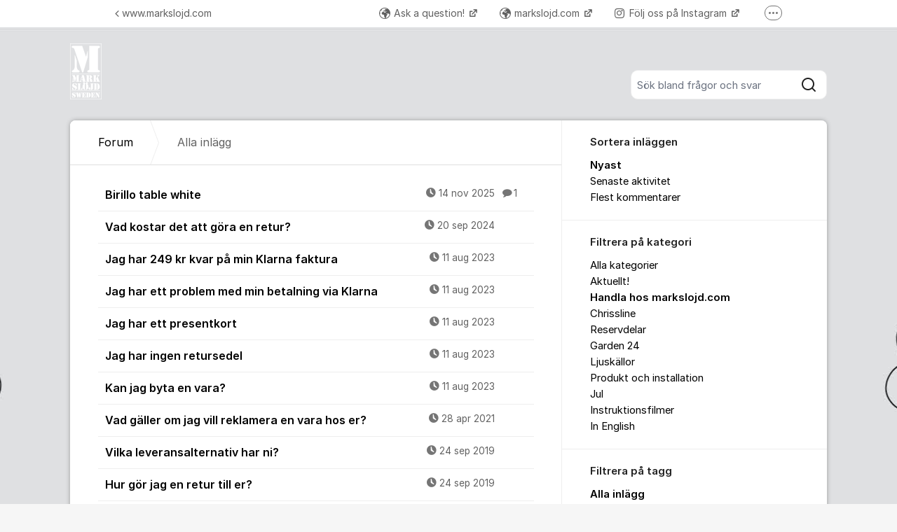

--- FILE ---
content_type: text/html; charset=utf-8
request_url: https://kundo.se/org/markslojd-sweden/posts/?filters=tag%3Astock,category%3Avanliga_fragor
body_size: 10886
content:
<!DOCTYPE html>


<!--[if IE 9]>         <html class="no-js lt-ie10" lang="sv"> <![endif]-->
<!--[if gt IE 9]><!--> <html class="no-js " lang="sv"> <!--<![endif]-->
  <head>
    <meta charset="utf-8">
    <title>
  Alla inlägg - Markslöjd
</title>
    <meta name="viewport" content="width=device-width, initial-scale=1, shrink-to-fit=no">

    
      
    

    
  <link rel="canonical" href="https://kundo.se/org/markslojd-sweden/posts/">


    
      <link rel="icon" href="https://static.kundo.se/static/images/favicon/favicon.348237792b41.ico?v=2" type="image/x-icon">
    

    



  
<style>
  @font-face {
    font-family: "fontawesome";
    src:
    url(https://static.kundo.se/static/fonts/platform/fontawesome/fontawesome.4cad5fdcfa39.ttf) format("truetype"),
    url(https://static.kundo.se/static/fonts/platform/fontawesome/fontawesome.5009ab7e6a14.woff) format("woff"),
    url(https://static.kundo.se/static/fonts/platform/fontawesome/fontawesome.28e5db2ea709.svg#fontawesome) format("svg");
    font-weight: normal;
    font-style: normal
  }
  
</style>





<link rel="stylesheet" href="https://static.kundo.se/static/css/bundles/platform/platform.cde0ac78a156.css">
<link rel="stylesheet" href="https://static.kundo.se/static/css/bundles/text_editor/text-editor.f9ea5fc67e03.css">



<link rel="stylesheet" href="https://static.kundo.se/static/css/bundles/forum/forum.afe35b007115.css">


  <link rel="stylesheet" href="https://static.kundo.se/org/markslojd-sweden/custom.css?with_media&amp;version=2344904179605854379&amp;toplist=1">


    

    <script>
      var html = document.querySelector('html');
      html.classList.remove('no-js');
      html.classList.add('js');
    </script>

    
    <script>
      /*
       in-viewport v0.4.1 | github.com/vvo/in-viewport#license
       lazyload v2.1.1 | github.com/vvo/lazyload#license
      */
      (function(e,g){function h(b,a,c){b.attachEvent?b.attachEvent("on"+a,c):b.addEventListener(a,c,!1)}function s(b){var a;return function(){var c=this,d=arguments;clearTimeout(a);a=setTimeout(function(){a=null;b.apply(c,d)},15)}}function t(b){function a(a,k,e){if(!d(g.documentElement,a)||!d(g.documentElement,b))return e?setTimeout(c(a,k,e),0):!1;var f=a.getBoundingClientRect(),l=b.getBoundingClientRect(),h=f.left,n=f.top,p=k,q=k;b===g.body?(p+=g.documentElement.clientWidth,q+=g.documentElement.clientHeight,
        l={bottom:b.scrollHeight,top:0,left:0,right:b.scrollWidth}):(h-=l.left,n-=l.top,p+=b.clientWidth,q+=b.clientHeight);if(!(f.right<l.left||f.left>l.right||f.bottom<l.top||f.top>l.bottom)&&n<=q&&h<=p)if(e)r.splice(m.call(r,a),1),e(a);else return!0;else if(e)setTimeout(c(a,k,e),0);else return!1}function c(b,e,d){-1===m.call(r,b)&&r.push(b);return function(){k.push(function(){a(b,e,d)})}}var k=[],r=[],u=b===g.body?e:b,n=s(function(){for(var a;a=k.shift();)a()});h(u,"scroll",n);u===e&&h(e,"resize",n);"function"===
          typeof window.MutationObserver&&f(r,b,n);return{b:b,a:a}}function m(b){for(var a=this.length;a--&&this[a]!==b;);return a}function f(b,a,c){function e(a){return-1!==m.call(b,a)}function d(a){return 0<g.call(a.addedNodes,e).length}var f=new MutationObserver(function(a){!0===a.some(d)&&setTimeout(c,0)}),g=Array.prototype.filter;f.observe(a,{childList:!0,subtree:!0})}var c=[];e.inViewport=function(b,a,e){var d=g.body;if(void 0===a||"function"===typeof a)e=a,a={};d=a.container||d;a=a.offset||0;for(var f=
            0;f<c.length;f++)if(c[f].b===d)return c[f].a(b,a,e);return c[c.push(t(d))-1].a(b,a,e)};var d=document.documentElement.compareDocumentPosition?function(b,a){return!!(b.compareDocumentPosition(a)&16)}:document.documentElement.contains?function(b,a){return b!==a&&(b.contains?b.contains(a):!1)}:function(b,a){for(;a=a.parentNode;)if(a===b)return!0;return!1}})(window,document);
      (function(e){function g(c){-1===m.call(f,c)&&f.push(c)}function h(c){function d(a){var d;if(d="function"===typeof c.src?c.src(a):a.getAttribute(c.src))a.src=d;a["data-lzled"]=!0;b[m.call(b,a)]=null}if(1<arguments.length)return inViewport.apply(void 0,arguments);c=t(c||{});"string"===typeof c.src&&g(c.src);var b=[];return function(a){a.onload=null;a.removeAttribute("onload");-1===m.call(b,a)&&inViewport(a,c,d)}}function s(c){c="HTML"+c+"Element";if(!1!==c in e){var d=e[c].prototype.getAttribute;e[c].prototype.getAttribute=
        function(b){if("src"===b){for(var a,c=0,e=f.length;c<e&&!(a=d.call(this,f[c]));c++);return a||d.call(this,b)}return d.call(this,b)}}}function t(c){var d={offset:333,src:"data-src",container:!1},b;for(b in d)void 0===c[b]&&(c[b]=d[b]);return c}function m(c){for(var d=this.length;d--&&this[d]!==c;);return d}var f=["data-src"];e.lazyload=h;e.lzld=h();s("Image");s("IFrame")})(window,document);
    </script>

    

    
  
    <script>
(function(w){
  w.$kundo_chat=w.$kundo_chat||{};
  w.$kundo_chat.custom_texts = {
    START_TEXT: "Chatta med oss",
  };
}(this));
</script>
<script src="https://static-chat.kundo.se/chat-js/org/1027/widget.js" async defer></script>
  


    
      
    

  </head>

  
    
  

  <body
    class="kundo-forum sv"
    
    data-csrftoken="izEP5FQX6gDoGr24xz9hONZbeZ5wEueWOZfMNvN3yOehAHDLDwQK6uzqzxu1um8S"
    data-react-init=""
    data-editor-version="4"
  >

    
    <a href="#content" class="skip-link visuallyhidden visuallyhidden--focusable">Hoppa till innehåll</a>
  
  




  





  <div class="tw-app">
    

    <div class="tw-app-body">
      

      <div class="tw-app-content">
        <div class="tw-app-scroll">
          <div class="tw-flex tw-flex-col tw-gap-0.5 *:tw-w-full">
            

            
          </div>

          
  <header class="header" aria-description="Välkommen till Markslöjds kundforum!Här hjälper vi dig med frågor om din order, din produkt eller om du letar efter en ny lampa.Hittar du inte svaret du söker i forumet, ställ gärna din fråga här!OBS! Vi publicerar inte din fråga eller privata uppgifter i forumet.">
    <div id="header" class="header__header">
      <div class="wrapper-inner">
        <a href="/org/markslojd-sweden/" rel="home">
          
          
            
            <picture>
              <source srcset="https://kundo-web-uploaded-files-prod.s3.amazonaws.com/logo/5JIBdLS2CkCt.png?AWSAccessKeyId=AKIAJNMVIWHN72K2GIEA&amp;Signature=fKS14vaDwVfv6kxwzzbqPz%2B2d%2BM%3D&amp;Expires=1769071449" media="(max-width: 599px)">
              <img src="https://kundo-web-uploaded-files-prod.s3.amazonaws.com/logo/5JIBdLS2CkCt.png?AWSAccessKeyId=AKIAJNMVIWHN72K2GIEA&amp;Signature=fKS14vaDwVfv6kxwzzbqPz%2B2d%2BM%3D&amp;Expires=1769071449" srcset="https://kundo-web-uploaded-files-prod.s3.amazonaws.com/logo/HnCJGWwDDUw6.png?AWSAccessKeyId=AKIAJNMVIWHN72K2GIEA&amp;Signature=%2FPksVavdNdYKJf%2F1pSnws4u2hhI%3D&amp;Expires=1769071449 2x" alt="Markslöjd" class="logo">
            </picture>
            
          
        </a>
        
          <form class="search-form top" action="/org/markslojd-sweden/search/" role="search">
            <label class="visuallyhidden" for="main-search">Sök bland alla inlägg</label>
            <div class="field-wrapper">
              
              <input
                type="search"
                name="q"
                id="main-search"
                autocomplete="off"
                class="fn-autocomplete fn-search-box-field fn-autocomplete--minimal"
                placeholder="Sök bland frågor och svar"
                
                data-result-container="fn-search-box-autocomplete-result"
                aria-owns="fn-search-box-autocomplete-result"
                aria-haspopup="true"
                data-search-min-length="1"
                data-max-results="5"
                accesskey="4"
              >

              <button type="submit">
                <span class="visuallyhidden">Sök</span>
                <svg width="24" height="24" viewBox="0 0 24 24" xmlns="http://www.w3.org/2000/svg" aria-hidden="true">
  <path fill-rule="evenodd" clip-rule="evenodd" d="M4 11C4 7.13401 7.13401 4 11 4C14.866 4 18 7.13401 18 11C18 14.866 14.866 18 11 18C7.13401 18 4 14.866 4 11ZM11 2C6.02944 2 2 6.02944 2 11C2 15.9706 6.02944 20 11 20C13.125 20 15.078 19.2635 16.6177 18.0319L20.2929 21.7071C20.6834 22.0976 21.3166 22.0976 21.7071 21.7071C22.0976 21.3166 22.0976 20.6834 21.7071 20.2929L18.0319 16.6177C19.2635 15.078 20 13.125 20 11C20 6.02944 15.9706 2 11 2Z" fill="currentColor"/>
</svg>

              </button>
            </div>

            <div id="fn-search-box-autocomplete-result"
                 class="search-box-autocomplete-result search-box-autocomplete-result--minimal">
              <div class="content content--minimal">
                <ul class="list-unstyled"></ul>
                <a href="#" class="fn-autocomplete-more autocomplete-result-link">
                  <p class="search-box-autocomplete-result__link-text">
                    <span><svg width="24" height="24" viewBox="0 0 24 24" fill="none" xmlns="http://www.w3.org/2000/svg" aria-hidden="true">
  <path fill-rule="evenodd" clip-rule="evenodd" d="M9.29289 16.7071C8.90237 16.3166 8.90237 15.6834 9.29289 15.2929L12.5858 12L9.29289 8.70711C8.90237 8.31658 8.90237 7.68342 9.29289 7.29289C9.68342 6.90237 10.3166 6.90237 10.7071 7.29289L14.7071 11.2929C15.0976 11.6834 15.0976 12.3166 14.7071 12.7071L10.7071 16.7071C10.3166 17.0976 9.68342 17.0976 9.29289 16.7071Z" fill="currentColor"/>
</svg>
</span>
                    <span>Fler liknande inlägg</span>
                  </p>
                </a>
              </div>
            </div>

          </form>
        
      </div>
    </div>
    
      

  
    <nav class="toplist header__toplist">
      <div class="container toplist__content">

        <div class="toplist__website">
          
            <a href="http://www.markslojd.com" class="toplist__website-link"><span class="f-icon-angle-left toplist__link-icon"></span> www.markslojd.com</a>
          
        </div>

        
          <div class="toplist__support-links">
            <span class="toplist__support-links-helper"></span>

            
              <a href="https://kundo.se/org/markslojd-sweden/create/"  target="_blank" rel="noopener noreferrer"  class="toplist__support-link">
              <span class="f-icon-earth webpage toplist__link-icon"></span> Ask a question!
              </a>
            
              <a href="https://www.markslojd.com"  target="_blank" rel="noopener noreferrer"  class="toplist__support-link">
              <span class="f-icon-earth webpage toplist__link-icon"></span> markslojd.com
              </a>
            
              <a href="https://www.instagram.com/markslojd/"  target="_blank" rel="noopener noreferrer"  class="toplist__support-link">
              <span class="f-icon-instagram-brands toplist__link-icon"></span> Följ oss på Instagram
              </a>
            
              <a href="https://www.facebook.com/Markslojd/"  target="_blank" rel="noopener noreferrer"  class="toplist__support-link">
              <span class="f-icon-facebook toplist__link-icon"></span> Följ oss på Facebook
              </a>
            

            <button class="toplist__more-support-links-button fn-toplist__more-support-links-toggler" aria-haspopup="true" aria-expanded="false" aria-controls="overflowed-support-links" aria-hidden="true" tabindex="-1">
              <span class="toplist__more-support-links-button-dot"></span>
              <span class="toplist__more-support-links-button-dot"></span>
              <span class="toplist__more-support-links-button-dot"></span>
              <span class="visuallyhidden">Fler supportlänkar</span>
            </button>
          </div>
        

      </div>
      
        <div class="container">
          <div class="toplist__overflowed-support-links-wrapper">
            <div class="toplist__overflowed-support-links" id="overflowed-support-links" hidden></div>
          </div>
        </div>
      
    </nav>
  


    
  </header>


          <div id="content">
            <div class="shadow-wrapper wrapper-inner fn-stickem-container">
              <div class="content-plate">
                
  <main class="column-main">
    <div class="inner">
      
        <div class="position-relative">
          
          <nav role="navigation" aria-label="Länkstig">
            <ol aria-label="Länkstig" class="breadcrumb" itemscope itemtype="https://schema.org/BreadcrumbList">
              <li class="breadcrumb__item" itemprop="itemListElement" itemscope itemtype="https://schema.org/ListItem">
                <a title="Markslöjd" href="/org/markslojd-sweden/" class="breadcrumb__item-link" itemprop="item">
                  <span class="widescreen-only" itemprop="name">Forum</span>
                  <span class="icon--house" aria-label="Forum">
                    <svg width="24" height="24" viewBox="0 0 24 24" fill="none" xmlns="http://www.w3.org/2000/svg" aria-hidden="true">
  <g id="Kind=house">
    <path id="Union" fill-rule="evenodd" clip-rule="evenodd" d="M11.2952 4.10979C11.6852 3.72235 12.3148 3.72235 12.7048 4.10979L19.7048 11.064C19.8937 11.2518 20 11.5071 20 11.7735V19C20 19.5523 19.5523 20 19 20H5C4.44772 20 4 19.5523 4 19V11.7735C4 11.5071 4.10626 11.2518 4.29522 11.064L11.2952 4.10979ZM14.1144 2.69095C12.9444 1.52864 11.0556 1.52863 9.88565 2.69095L2.88565 9.6452C2.31878 10.2084 2 10.9744 2 11.7735V19C2 20.6569 3.34315 22 5 22H19C20.6569 22 22 20.6569 22 19V11.7735C22 10.9744 21.6812 10.2084 21.1144 9.6452L14.1144 2.69095ZM10 14C10 13.4477 10.4477 13 11 13H13C13.5523 13 14 13.4477 14 14V20H16V14C16 12.3431 14.6569 11 13 11H11C9.34315 11 8 12.3431 8 14V20H10V14Z" fill="currentColor"/>
  </g>
</svg>

                  </span>
                  <meta itemprop="position" content="1" />
                </a>
              </li>
              
  <li class="breadcrumb__item" itemprop="itemListElement" itemscope itemtype="https://schema.org/ListItem" aria-current="page">
    <span itemprop="name">Alla inlägg</span>
    <meta itemprop="position" content="2" />
  </li>

            </ol>
          </nav>
        </div>
      

      
  <section role="region" class="widescreen-wrapper-box" aria-label="Alla inlägg">
    <h1 class="visuallyhidden article-heading no-whitespace">Alla inlägg</h1>

    <ul class="dialog-list dialog-list-no-heading" aria-label="Alla inlägg">
      
        
<li>
  <a href="/org/markslojd-sweden/d/birillo-table-white/"
     aria-label="Birillo table white "
     aria-description="1 kommentar"
     >
    Birillo table white 

    <span class="dialog-meta">
      
        
          <time class="f-icon-clock" datetime="2025-11-14T09:13:11+01:00" title="2025-11-14 09:13">14 nov 2025</time>
        
      
      
        <span class="comment-count f-icon-comment">1</span>
      
    </span>
  </a>
</li>

      
        
<li>
  <a href="/org/markslojd-sweden/d/vad-kostar-det-att-gora-en-retur/"
     aria-label="Vad kostar det att göra en retur? "
     aria-description="0 kommentarer"
     >
    Vad kostar det att göra en retur? 

    <span class="dialog-meta">
      
        
          <time class="f-icon-clock" datetime="2024-09-20T14:38:31+02:00" title="2024-09-20 14:38">20 sep 2024</time>
        
      
      
        <span class="comment-count"></span>
      
    </span>
  </a>
</li>

      
        
<li>
  <a href="/org/markslojd-sweden/d/jag-har-249-kr-kvar-pa-min-klarna-faktura/"
     aria-label="Jag har 249 kr kvar på min Klarna faktura "
     aria-description="0 kommentarer"
     >
    Jag har 249 kr kvar på min Klarna faktura 

    <span class="dialog-meta">
      
        
          <time class="f-icon-clock" datetime="2023-08-11T07:44:43+02:00" title="2023-08-11 07:44">11 aug 2023</time>
        
      
      
        <span class="comment-count"></span>
      
    </span>
  </a>
</li>

      
        
<li>
  <a href="/org/markslojd-sweden/d/jag-har-ett-problem-med-min-betalning-via-klarna/"
     aria-label="Jag har ett problem med min betalning via Klarna "
     aria-description="0 kommentarer"
     >
    Jag har ett problem med min betalning via Klarna 

    <span class="dialog-meta">
      
        
          <time class="f-icon-clock" datetime="2023-08-11T07:41:52+02:00" title="2023-08-11 07:41">11 aug 2023</time>
        
      
      
        <span class="comment-count"></span>
      
    </span>
  </a>
</li>

      
        
<li>
  <a href="/org/markslojd-sweden/d/jag-har-ett-presentkort/"
     aria-label="Jag har ett presentkort "
     aria-description="0 kommentarer"
     >
    Jag har ett presentkort 

    <span class="dialog-meta">
      
        
          <time class="f-icon-clock" datetime="2023-08-11T07:38:45+02:00" title="2023-08-11 07:38">11 aug 2023</time>
        
      
      
        <span class="comment-count"></span>
      
    </span>
  </a>
</li>

      
        
<li>
  <a href="/org/markslojd-sweden/d/jag-har-ingen-retursedel/"
     aria-label="Jag har ingen retursedel "
     aria-description="0 kommentarer"
     >
    Jag har ingen retursedel 

    <span class="dialog-meta">
      
        
          <time class="f-icon-clock" datetime="2023-08-11T07:32:18+02:00" title="2023-08-11 07:32">11 aug 2023</time>
        
      
      
        <span class="comment-count"></span>
      
    </span>
  </a>
</li>

      
        
<li>
  <a href="/org/markslojd-sweden/d/kan-jag-byta-en-vara/"
     aria-label="Kan jag byta en vara? "
     aria-description="0 kommentarer"
     >
    Kan jag byta en vara? 

    <span class="dialog-meta">
      
        
          <time class="f-icon-clock" datetime="2023-08-11T07:19:14+02:00" title="2023-08-11 07:19">11 aug 2023</time>
        
      
      
        <span class="comment-count"></span>
      
    </span>
  </a>
</li>

      
        
<li>
  <a href="/org/markslojd-sweden/d/reklamation-2jnu/"
     aria-label="Vad gäller om jag vill reklamera en vara hos er? "
     aria-description="0 kommentarer"
     >
    Vad gäller om jag vill reklamera en vara hos er? 

    <span class="dialog-meta">
      
        
          <time class="f-icon-clock" datetime="2021-04-28T10:23:55+02:00" title="2021-04-28 10:23">28 apr 2021</time>
        
      
      
        <span class="comment-count"></span>
      
    </span>
  </a>
</li>

      
        
<li>
  <a href="/org/markslojd-sweden/d/frakt-och-betalning/"
     aria-label="Vilka leveransalternativ har ni? "
     aria-description="0 kommentarer"
     >
    Vilka leveransalternativ har ni? 

    <span class="dialog-meta">
      
        
          <time class="f-icon-clock" datetime="2019-09-24T16:48:23+02:00" title="2019-09-24 16:48">24 sep 2019</time>
        
      
      
        <span class="comment-count"></span>
      
    </span>
  </a>
</li>

      
        
<li>
  <a href="/org/markslojd-sweden/d/byte-anger-och-reklamation/"
     aria-label="Hur gör jag en retur till er? "
     aria-description="0 kommentarer"
     >
    Hur gör jag en retur till er? 

    <span class="dialog-meta">
      
        
          <time class="f-icon-clock" datetime="2019-09-24T16:36:55+02:00" title="2019-09-24 16:36">24 sep 2019</time>
        
      
      
        <span class="comment-count"></span>
      
    </span>
  </a>
</li>

      
    </ul>

    <div class="pagination-footer pagination-footer-nopadding">
      <div>
        
<div class="pagination">
  <div>
    
      
    
    
      
    
    
      
    
  </div>
</div>

      </div>
    </div>
  </section>

    </div>
  </main>
  <div id="complementary">
    <aside class="forum-aside" role="complementary" aria-labelledby="aside-title">
      <div class="flex flex-col flex-grow">
        
  
  <section class="forum-filter" role="region" aria-label="Sortera inläggen">
    <h2>Sortera inläggen</h2>
    <div>
      <ul role="menu" class="list-unstyled" aria-label="Sortera inläggen">
        
          
            <li role="none">
              <a role="menuitem" href="?filters=category%3Avanliga_fragor" class="selected" aria-current="page">
                Nyast
              </a>
            </li>
          
        
          
            <li role="none">
              <a role="menuitem" href="?filters=sort%3Alast_activity,category%3Avanliga_fragor" >
                Senaste aktivitet
              </a>
            </li>
          
        
          
            <li role="none">
              <a role="menuitem" href="?filters=sort%3Acomments,category%3Avanliga_fragor" >
                Flest kommentarer
              </a>
            </li>
          
        
          
        
          
        
          
        
      </ul>
    </div>
  </section>

  <section class="forum-filter" role="region" aria-label="Filtrera på kategori">
    <h2>Filtrera på kategori</h2>
    <div>
      <ul role="menu" class="list-unstyled" aria-label="Filtrera på kategori">
        
          
            <li role="none">
              <a role="menuitem" href="?" >
                Alla kategorier
              </a>
            </li>
          
        
          
            <li role="none">
              <a role="menuitem" href="?filters=category%3Aaktuellt" >
                Aktuellt!
              </a>
            </li>
          
        
          
            <li role="none">
              <a role="menuitem" href="?filters=category%3Avanliga_fragor" class="selected" aria-current="page">
                Handla hos markslojd.com
              </a>
            </li>
          
        
          
            <li role="none">
              <a role="menuitem" href="?filters=category%3Achrissline" >
                Chrissline
              </a>
            </li>
          
        
          
            <li role="none">
              <a role="menuitem" href="?filters=category%3Areservdelar" >
                Reservdelar
              </a>
            </li>
          
        
          
            <li role="none">
              <a role="menuitem" href="?filters=category%3Agarden-24" >
                Garden 24
              </a>
            </li>
          
        
          
            <li role="none">
              <a role="menuitem" href="?filters=category%3Aljuskallor" >
                Ljuskällor
              </a>
            </li>
          
        
          
            <li role="none">
              <a role="menuitem" href="?filters=category%3Aprodukt_och_installation" >
                Produkt och installation
              </a>
            </li>
          
        
          
            <li role="none">
              <a role="menuitem" href="?filters=category%3Ajul" >
                Jul
              </a>
            </li>
          
        
          
            <li role="none">
              <a role="menuitem" href="?filters=category%3Aaktuellt_just_nu" >
                Instruktionsfilmer
              </a>
            </li>
          
        
          
            <li role="none">
              <a role="menuitem" href="?filters=category%3Ain_english" >
                In English
              </a>
            </li>
          
        
      </ul>
    </div>
  </section>

  <section class="forum-filter" role="region" aria-label="Filtrera på tagg">
    <h2>Filtrera på tagg</h2>
    <div>
      <ul role="menu" class="list-unstyled" aria-label="Filtrera på tagg">
        
          
            <li role="none">
              <a role="menuitem" href="?filters=category%3Avanliga_fragor" class="selected" aria-current="page">
                Alla inlägg
              </a>
            </li>
          
        
          
            <li role="none">
              <a role="menuitem" href="?filters=tag%3A%3Anotags%3A,category%3Avanliga_fragor" >
                Inlägg utan tagg
              </a>
            </li>
          
        
          
            <li role="none">
              <a role="menuitem" href="?filters=tag%3Aadventsljusstake,category%3Avanliga_fragor" >
                Adventsljusstake
              </a>
            </li>
          
        
          
            <li role="none">
              <a role="menuitem" href="?filters=tag%3Abyte,category%3Avanliga_fragor" >
                Byte
              </a>
            </li>
          
        
          
            <li role="none">
              <a role="menuitem" href="?filters=tag%3Achrissline,category%3Avanliga_fragor" >
                Chrissline
              </a>
            </li>
          
        
          
            <li role="none">
              <a role="menuitem" href="?filters=tag%3Adecklight,category%3Avanliga_fragor" >
                Decklight
              </a>
            </li>
          
        
          
            <li role="none">
              <a role="menuitem" href="?filters=tag%3Adimbar,category%3Avanliga_fragor" >
                Dimbar
              </a>
            </li>
          
        
          
            <li role="none">
              <a role="menuitem" href="?filters=tag%3Ae10,category%3Avanliga_fragor" >
                E10
              </a>
            </li>
          
        
          
            <li role="none">
              <a role="menuitem" href="?filters=tag%3Ae5,category%3Avanliga_fragor" >
                E5
              </a>
            </li>
          
        
          
            <li role="none">
              <a role="menuitem" href="?filters=tag%3Aesset,category%3Avanliga_fragor" >
                Esset
              </a>
            </li>
          
        
          
            <li role="none">
              <a role="menuitem" href="?filters=tag%3Aexit,category%3Avanliga_fragor" >
                Exit
              </a>
            </li>
          
        
          
            <li role="none">
              <a role="menuitem" href="?filters=tag%3Afels%C3%B6kning,category%3Avanliga_fragor" >
                Felsökning
              </a>
            </li>
          
        
          
            <li role="none">
              <a role="menuitem" href="?filters=tag%3Af%C3%B6rkorta,category%3Avanliga_fragor" >
                Förkorta
              </a>
            </li>
          
        
          
            <li role="none">
              <a role="menuitem" href="?filters=tag%3Agarden+24,category%3Avanliga_fragor" >
                Garden 24
              </a>
            </li>
          
        
          
            <li role="none">
              <a role="menuitem" href="?filters=tag%3Aip-klass,category%3Avanliga_fragor" >
                IP-klass
              </a>
            </li>
          
        
          
            <li role="none">
              <a role="menuitem" href="?filters=tag%3Ajunior,category%3Avanliga_fragor" >
                Junior
              </a>
            </li>
          
        
          
            <li role="none">
              <a role="menuitem" href="?filters=tag%3Aklarna,category%3Avanliga_fragor" >
                Klarna
              </a>
            </li>
          
        
          
            <li role="none">
              <a role="menuitem" href="?filters=tag%3Aled,category%3Avanliga_fragor" >
                LED
              </a>
            </li>
          
        
          
            <li role="none">
              <a role="menuitem" href="?filters=tag%3Aluciat%C3%A5g,category%3Avanliga_fragor" >
                Luciatåg
              </a>
            </li>
          
        
          
            <li role="none">
              <a role="menuitem" href="?filters=tag%3Alyser+inte,category%3Avanliga_fragor" >
                Lyser inte
              </a>
            </li>
          
        
          
            <li role="none">
              <a role="menuitem" href="?filters=tag%3Am%C3%A4ster,category%3Avanliga_fragor" >
                Mäster
              </a>
            </li>
          
        
          
            <li role="none">
              <a role="menuitem" href="?filters=tag%3Apisello,category%3Avanliga_fragor" >
                Pisello
              </a>
            </li>
          
        
          
            <li role="none">
              <a role="menuitem" href="?filters=tag%3Aretur,category%3Avanliga_fragor" >
                Retur
              </a>
            </li>
          
        
          
            <li role="none">
              <a role="menuitem" href="?filters=tag%3Atransformator,category%3Avanliga_fragor" >
                Transformator
              </a>
            </li>
          
        
          
            <li role="none">
              <a role="menuitem" href="?filters=tag%3Aavgift,category%3Avanliga_fragor" >
                avgift
              </a>
            </li>
          
        
          
            <li role="none">
              <a role="menuitem" href="?filters=tag%3Abelastning,category%3Avanliga_fragor" >
                belastning
              </a>
            </li>
          
        
          
            <li role="none">
              <a role="menuitem" href="?filters=tag%3Abetalning,category%3Avanliga_fragor" >
                betalning
              </a>
            </li>
          
        
          
            <li role="none">
              <a role="menuitem" href="?filters=tag%3Abyta+batteri+till+transformator,category%3Avanliga_fragor" >
                byta batteri till transformator
              </a>
            </li>
          
        
          
            <li role="none">
              <a role="menuitem" href="?filters=tag%3Acapital,category%3Avanliga_fragor" >
                capital
              </a>
            </li>
          
        
          
            <li role="none">
              <a role="menuitem" href="?filters=tag%3Acombine,category%3Avanliga_fragor" >
                combine
              </a>
            </li>
          
        
          
            <li role="none">
              <a role="menuitem" href="?filters=tag%3Adekoration,category%3Avanliga_fragor" >
                dekoration
              </a>
            </li>
          
        
          
            <li role="none">
              <a role="menuitem" href="?filters=tag%3Afaktura,category%3Avanliga_fragor" >
                faktura
              </a>
            </li>
          
        
          
            <li role="none">
              <a role="menuitem" href="?filters=tag%3Aflash+sale,category%3Avanliga_fragor" >
                flash sale
              </a>
            </li>
          
        
          
            <li role="none">
              <a role="menuitem" href="?filters=tag%3Afrakt,category%3Avanliga_fragor" >
                frakt
              </a>
            </li>
          
        
          
            <li role="none">
              <a role="menuitem" href="?filters=tag%3Afukt,category%3Avanliga_fragor" >
                fukt
              </a>
            </li>
          
        
          
            <li role="none">
              <a role="menuitem" href="?filters=tag%3Aglas,category%3Avanliga_fragor" >
                glas
              </a>
            </li>
          
        
          
            <li role="none">
              <a role="menuitem" href="?filters=tag%3Aheaven,category%3Avanliga_fragor" >
                heaven
              </a>
            </li>
          
        
          
            <li role="none">
              <a role="menuitem" href="?filters=tag%3Ainspiration,category%3Avanliga_fragor" >
                inspiration
              </a>
            </li>
          
        
          
            <li role="none">
              <a role="menuitem" href="?filters=tag%3Ainstallation,category%3Avanliga_fragor" >
                installation
              </a>
            </li>
          
        
          
            <li role="none">
              <a role="menuitem" href="?filters=tag%3Ainstruktion,category%3Avanliga_fragor" >
                instruktion
              </a>
            </li>
          
        
          
            <li role="none">
              <a role="menuitem" href="?filters=tag%3Ajustera+h%C3%B6jd,category%3Avanliga_fragor" >
                justera höjd
              </a>
            </li>
          
        
          
            <li role="none">
              <a role="menuitem" href="?filters=tag%3Akondens,category%3Avanliga_fragor" >
                kondens
              </a>
            </li>
          
        
          
            <li role="none">
              <a role="menuitem" href="?filters=tag%3Akontaktbleck,category%3Avanliga_fragor" >
                kontaktbleck
              </a>
            </li>
          
        
          
            <li role="none">
              <a role="menuitem" href="?filters=tag%3Akrokupph%C3%A4ng,category%3Avanliga_fragor" >
                krokupphäng
              </a>
            </li>
          
        
          
            <li role="none">
              <a role="menuitem" href="?filters=tag%3Alight+source,category%3Avanliga_fragor" >
                light source
              </a>
            </li>
          
        
          
            <li role="none">
              <a role="menuitem" href="?filters=tag%3Aljusk%C3%A4lla,category%3Avanliga_fragor" >
                ljuskälla
              </a>
            </li>
          
        
          
            <li role="none">
              <a role="menuitem" href="?filters=tag%3Aljusskola,category%3Avanliga_fragor" >
                ljusskola
              </a>
            </li>
          
        
          
            <li role="none">
              <a role="menuitem" href="?filters=tag%3Aljusstake,category%3Avanliga_fragor" >
                ljusstake
              </a>
            </li>
          
        
          
            <li role="none">
              <a role="menuitem" href="?filters=tag%3Al%C3%A4ckage,category%3Avanliga_fragor" >
                läckage
              </a>
            </li>
          
        
          
            <li role="none">
              <a role="menuitem" href="?filters=tag%3Amarkslojd.com,category%3Avanliga_fragor" >
                markslojd.com
              </a>
            </li>
          
        
          
            <li role="none">
              <a role="menuitem" href="?filters=tag%3Aoutdoor,category%3Avanliga_fragor" >
                outdoor
              </a>
            </li>
          
        
          
            <li role="none">
              <a role="menuitem" href="?filters=tag%3Aouth%C3%A4mtat,category%3Avanliga_fragor" >
                outhämtat
              </a>
            </li>
          
        
          
            <li role="none">
              <a role="menuitem" href="?filters=tag%3Apaket,category%3Avanliga_fragor" >
                paket
              </a>
            </li>
          
        
          
            <li role="none">
              <a role="menuitem" href="?filters=tag%3Apollare,category%3Avanliga_fragor" >
                pollare
              </a>
            </li>
          
        
          
            <li role="none">
              <a role="menuitem" href="?filters=tag%3Apresentkort,category%3Avanliga_fragor" >
                presentkort
              </a>
            </li>
          
        
          
            <li role="none">
              <a role="menuitem" href="?filters=tag%3Apriceline,category%3Avanliga_fragor" >
                priceline
              </a>
            </li>
          
        
          
            <li role="none">
              <a role="menuitem" href="?filters=tag%3Areklamation,category%3Avanliga_fragor" >
                reklamation
              </a>
            </li>
          
        
          
            <li role="none">
              <a role="menuitem" href="?filters=tag%3Areservdel,category%3Avanliga_fragor" >
                reservdel
              </a>
            </li>
          
        
          
            <li role="none">
              <a role="menuitem" href="?filters=tag%3Areservglas,category%3Avanliga_fragor" >
                reservglas
              </a>
            </li>
          
        
          
            <li role="none">
              <a role="menuitem" href="?filters=tag%3Areservlampor,category%3Avanliga_fragor" >
                reservlampor
              </a>
            </li>
          
        
          
            <li role="none">
              <a role="menuitem" href="?filters=tag%3Areturn,category%3Avanliga_fragor" >
                return
              </a>
            </li>
          
        
          
            <li role="none">
              <a role="menuitem" href="?filters=tag%3Askruvupph%C3%A4ng,category%3Avanliga_fragor" >
                skruvupphäng
              </a>
            </li>
          
        
          
            <li role="none">
              <a role="menuitem" href="?filters=tag%3Aslingor,category%3Avanliga_fragor" >
                slingor
              </a>
            </li>
          
        
          
            <li role="none">
              <a role="menuitem" href="?filters=tag%3Aspot,category%3Avanliga_fragor" >
                spot
              </a>
            </li>
          
        
          
            <li role="none">
              <a role="menuitem" href="?filters=tag%3Aspridningsvinkel,category%3Avanliga_fragor" >
                spridningsvinkel
              </a>
            </li>
          
        
          
            <li role="none">
              <a role="menuitem" href="?filters=tag%3Asp%C3%A4nningsfall,category%3Avanliga_fragor" >
                spänningsfall
              </a>
            </li>
          
        
          
            <li role="none">
              <a role="menuitem" href="?filters=tag%3Astyrka,category%3Avanliga_fragor" >
                styrka
              </a>
            </li>
          
        
          
            <li role="none">
              <a role="menuitem" href="?filters=tag%3As%C3%A4kringsbox,category%3Avanliga_fragor" >
                säkringsbox
              </a>
            </li>
          
        
          
            <li role="none">
              <a role="menuitem" href="?filters=tag%3Atakkopp,category%3Avanliga_fragor" >
                takkopp
              </a>
            </li>
          
        
          
            <li role="none">
              <a role="menuitem" href="?filters=tag%3Ataklampa,category%3Avanliga_fragor" >
                taklampa
              </a>
            </li>
          
        
          
            <li role="none">
              <a role="menuitem" href="?filters=tag%3Atakupph%C3%A4ng,category%3Avanliga_fragor" >
                takupphäng
              </a>
            </li>
          
        
          
            <li role="none">
              <a role="menuitem" href="?filters=tag%3Atr%C3%A4dg%C3%A5rd,category%3Avanliga_fragor" >
                trädgård
              </a>
            </li>
          
        
          
            <li role="none">
              <a role="menuitem" href="?filters=tag%3Aunison,category%3Avanliga_fragor" >
                unison
              </a>
            </li>
          
        
          
            <li role="none">
              <a role="menuitem" href="?filters=tag%3Aunite,category%3Avanliga_fragor" >
                unite
              </a>
            </li>
          
        
          
            <li role="none">
              <a role="menuitem" href="?filters=tag%3Aupph%C3%A4ng,category%3Avanliga_fragor" >
                upphäng
              </a>
            </li>
          
        
          
            <li role="none">
              <a role="menuitem" href="?filters=tag%3Automhus,category%3Avanliga_fragor" >
                utomhus
              </a>
            </li>
          
        
          
            <li role="none">
              <a role="menuitem" href="?filters=tag%3A%C3%A5nger,category%3Avanliga_fragor" >
                Ånger
              </a>
            </li>
          
        
      </ul>
    </div>
  </section>



      </div>
    </aside>
  </div>

                
              </div>
              
  
<footer class="footer__forum" role="contentinfo">
  
    <div class="footer__forum--bottom">
      

  <div class="powered-by-kundo">
    Kundforum från
    <svg
      id="Graphics"
      xmlns="http://www.w3.org/2000/svg"
      viewBox="0 0 1022 250"
      width="45px"
      style="margin-top: -1px"
    >
      <path
        fill="#7b808e"
        d="m336,152c0,10.02-.58,15.68-1.65,20.02-5.59,22.61-24.68,35.98-46.35,35.98s-40.77-13.38-46.36-36c-1.07-4.34-1.64-9.96-1.64-20V42h-40v111c0,12.05.5,18.83,1.44,24,7.52,41.03,43.52,71,86.56,71s79.18-29.3,86.6-70.99c.92-5.16,1.4-11.96,1.4-24.03V42h-40v110Z"
      />
      <path
        fill="#7b808e"
        d="m492,36c-43.13,0-79.18,29.3-86.6,70.99-.92,5.16-1.4,11.96-1.4,24.03v112.98h40v-112c0-10.02.58-15.68,1.65-20.02,5.59-22.61,24.68-35.98,46.35-35.98s40.77,13.38,46.36,36c1.07,4.34,1.64,9.96,1.64,20v112h40v-113c0-12.05-.5-18.83-1.44-24-7.52-41.03-43.52-71-86.56-71Z"
      />
      <path
        fill="#7b808e"
        d="m1007.3,84c-17.56-31.8-49.75-48-83.28-48s-65.72,16.2-83.28,47.99c-8.62,15.6-12.74,34.97-12.74,58.01s4.13,42.42,12.75,58.03c17.56,31.78,49.74,47.97,83.27,47.97s65.72-16.2,83.28-47.99c8.62-15.6,12.71-34.96,12.71-58.01s-4.09-42.4-12.7-58Zm-34.7,94.12c-10.24,19.79-29.01,29.88-48.56,29.88s-38.32-10.08-48.56-29.87c-5.03-9.72-7.44-21.78-7.44-36.13s2.4-26.41,7.43-36.12c10.24-19.79,29.01-29.88,48.56-29.88s38.33,10.09,48.57,29.89c5.02,9.71,7.41,21.77,7.41,36.11s-2.38,26.4-7.41,36.12Z"
      />
      <path
        fill="#7b808e"
        d="m761,58.2c-16-15.2-36.21-22.2-58.97-22.2-33.54,0-65.73,16.2-83.29,47.99-8.62,15.6-12.74,34.97-12.74,58.01s4.13,42.42,12.75,58.03c17.56,31.78,49.74,47.97,83.27,47.97,22.76,0,42.97-7,58.97-22.2v18.2h40V0h-40v58.2Zm-10.38,119.92c-10.24,19.79-29.06,29.88-48.62,29.88s-38.27-10.08-48.52-29.87c-5.03-9.72-7.48-21.78-7.48-36.13s2.45-26.41,7.48-36.12c10.24-19.79,28.96-29.88,48.52-29.88s38.38,10.09,48.62,29.89c5.02,9.71,7.38,21.77,7.38,36.11s-2.36,26.4-7.38,36.12Z"
      />
      <path
        fill="#7b808e"
        d="m137.55,108.02c12.28-18.18,29.28-44.11,43.45-66.02h-48c-30.38,46-61.49,91.77-93,135V0S0,0,0,0v244h40c19.38-24.9,38.7-51.42,56.91-77.2,2.06,4.06,4.06,7.35,6.83,11.45l45.26,65.76h48.5s-60.33-87.98-60.33-87.98c-11.67-18.01-11.51-30.4.38-47.99Z"
      />
    </svg>
  </div>


      <div class="footer__forum--bottom-links">
        

  
    <a href="/org/markslojd-sweden/login/?next=/org/markslojd-sweden/posts/" rel="nofollow" class="login-link">
      Logga in
    </a>
  


        <a href="/org/markslojd-sweden/cookie-information/" class="cookie-link">Om cookies</a>
      </div>
      
    </div>
  
</footer>


            </div>
          </div>
        </div>
      </div>
    </div>
  </div>

    
      <script>
        window.TRANSLATIONS = window.TRANSLATIONS || {};
        window.TRANSLATIONS.update = function update(obj){for(x in obj){this[x]=obj[x]}return this};
      </script>
    

    
    
  
<script>
  window.KUNDO = window.KUNDO || {}
  window.FEATURES = {"ai_knowledge_search": true, "use_froala_4": true, "dashboard-search-advanced": true}

  window.KUNDO.is_active = function(feature) {
    return window.FEATURES[feature] || false;
  }

  
    var CURRENT_ORGANIZATION_ID = 1027;
  
  var CURRENT_LANGUAGE = "sv";
  var UPLOADS_MAX_SIZE = 52428800;
  var STATIC_CDN_HOST = "https://static.kundo.se";

  window.ADMIN_URL = "https://admin.kundo.app";
  window.DATA = {}

</script>
<script>
  window.TRANSLATIONS = window.TRANSLATIONS || {};
  window.TRANSLATIONS.update = function update(obj){for(x in obj){this[x]=obj[x]}return this};
  window.TRANSLATIONS.update({
  "timespan": {
    "second": "1 s",
    "seconds": "%d s",
    "minute": "1 min",
    "minutes": "%d min",
    "hour": "1 tim",
    "hours": "%d tim",
    "day": "1 dag",
    "days": "%d dgr",
    "month": "1 m\u00e5n",
    "months": "%d m\u00e5n",
    "year": "1 \u00e5r",
    "years": "%d \u00e5r"
  },
  "timeago": {
    "prefixAgo": "",
    "prefixFromNow": "",
    "suffixAgo": "",
    "suffixFromNow": "",
    "seconds": "n\u00e5gra sekunder sedan",
    "minute": "en minut sedan",
    "minutes": "%d minuter sedan",
    "hour": "en timme sedan",
    "hours": "%d timmar sedan",
    "day": "en dag sedan",
    "days": "%d dagar sedan",
    "month": "en m\u00e5nad sedan",
    "months": "%d m\u00e5nader sedan",
    "year": "ett \u00e5r sedan",
    "years": "%d \u00e5r sedan"
  }
});
  window.TRANSLATIONS.update({"no_hits": "Inga tr\u00e4ffar, f\u00f6rs\u00f6k att justera din s\u00f6kning", "close": "St\u00e4ng", "cancel": "Avbryt", "assign_to": "Tilldela", "remove": "Ta bort", "url_label": "Vart ska l\u00e4nken g\u00e5?", "edit": "Redigera", "clear_formatting": "Ta bort formatering", "file_upload_error_msg": "Filen kunde inte laddas upp. F\u00f6rs\u00f6k igen.", "file_upload_retrying": "Ett fel uppstod n\u00e4r filen skulle laddas upp. F\u00f6rs\u00f6ker igen.", "file_upload_invalid_extension": "{file} har en ogiltig fil\u00e4ndelse. Till\u00e5tna fil\u00e4ndelser \u00e4r {extensions}", "file_upload_empty": "Filen {file} du f\u00f6rs\u00f6kte ladda upp \u00e4r tom", "file_upload_no_files": "Det fanns inga filer att ladda upp. Detta \u00e4r en bugg, kontakta support@kundo.se och ber\u00e4tta vad som h\u00e4nt", "file_upload_size_error": "Filen {file} \u00e4r f\u00f6r stor. Filen f\u00e5r vara max {sizeLimit}", "only_images_error_msg": "Det g\u00e5r bara att l\u00e4gga in bilder i texten. Anv\u00e4nd knappen med ett gem f\u00f6r att bifoga andra sorters filer", "sensitive_text_warning": "\u00c4r detta personlig information? T\u00e4nk p\u00e5 att forumet \u00e4r publikt och att ditt inl\u00e4gg kan bli synligt f\u00f6r alla.", "sensitive_text_blocker": "Din fr\u00e5ga verkar inneh\u00e5lla personlig information. F\u00f6r att kunna skicka in din fr\u00e5ga beh\u00f6ver den informationen tas bort.", "sensitive_text_confirmation": "Ok, jag f\u00f6rst\u00e5r!", "kundo_contact_modal_title": "L\u00e4nk till kontaktformul\u00e4r", "kundo_contact_modal_linktext": "Kontaktformul\u00e4r", "attach_files": "Bifoga filer", "insert_image": "Infoga bild", "reply_snippet": "F\u00e4rdiga svar", "editor_before_save_msg": "Sparar...", "editor_after_save_msg": "Sparad", "editor_save_error_msg": "Kunde inte spara", "confirm_unload_msg": "Du har osparade \u00e4ndringar, \u00e4r du s\u00e4ker p\u00e5 att du vill l\u00e4mna sidan?", "snippet_heading": "F\u00e4rdiga svar", "snippet_label_msg": "S\u00f6k bland f\u00e4rdiga svar"});
  window.TRANSLATIONS.update({"froala": {"Bold": "Fetstil", "Italic": "Kursiv stil", "Insert": "Infoga", "Colors": "F\u00e4rger", "HEX Color": "F\u00e4rgkod", "Text color": "Textf\u00e4rg", "Background": "Bakgrundsf\u00e4rg", "Clear Formatting": "\u00c5terst\u00e4ll f\u00e4rger", "Numbered List": "Numrerad lista", "Bulleted List": "Lista", "Ordered List": "Numrerad lista", "Unordered List": "Lista", "Insert Link": "L\u00e4nk", "Edit Link": "Redigera l\u00e4nk", "Open Link": "\u00d6ppna l\u00e4nk", "Unlink": "Ta bort", "Insert Video": "Infoga video", "Table Header": "Tabellrubrik", "Insert Table": "Tabell", "Remove Table": "Ta bort tabell", "Row": "Rad", "Insert row above": "Infoga rad ovan", "Insert row below": "Infoga rad under", "Delete row": "Ta bort", "Column": "Kolumn", "Insert column before": "Infoga kolumn f\u00f6re", "Insert column after": "Infoga kolumn efter", "Delete column": "Ta bort", "Update": "Uppdatera", "Back": "Tillbaka", "Remove": "Ta bort", "Open in new tab": "\u00d6ppna i ny flik", "Type something": " ", "Cancel": "Avbryt", "OK": "Ok", "Please wait!": "V\u00e4nta!", "Uploading image": "Laddar upp bild", "Alternative Text": "Alt-text", "Paragraph Format": "Format", "Paragraph Style": "Styckeformat", "Undo": "\u00c5ngra", "Redo": "G\u00f6r om", "Quote": "Citera"}, "paragraphFormat": {"n": "Br\u00f6dtext", "h2": "Rubrik", "h3": "Underrubrik", "h4": "Underrubrik 3"}, "paragraphStyles": {"lead": "St\u00f6rre text (t.ex. ingress)", "directionRtl": "H\u00f6ger-till-v\u00e4nsterspr\u00e5k"}, "froalaAiAutoReply": {"buttonText": "Skapa AI-utkast", "buttonPreloader": "Skriver svar...", "popupTitle": "Svaret baseras p\u00e5 f\u00f6ljande kunskap", "errorNoReplies": "Vi hittade ingen relevant information och kunde d\u00e4rf\u00f6r inte generera ett AI-svar.", "errorAiTimeout": "Det tog f\u00f6r l\u00e5ng tid att generera ett AI-svar. F\u00f6rs\u00f6k igen senare.", "errorAiTechError": "Tekniskt fel, f\u00f6rs\u00f6k igen senare", "outgoingThreadMessageNotice": "Det senaste meddelandet i mailtr\u00e5den \u00e4r utg\u00e5ende och vi kunde d\u00e4rf\u00f6r inte generera n\u00e5got svar", "connectInboxMessage": "F\u00f6r att kunna generera ett svarsf\u00f6rslag beh\u00f6ver du koppla inkorgen till en kunskapsk\u00e4lla.", "connectInboxCTA": "Koppla k\u00e4lla"}});
</script>

<script src="https://static.kundo.se/static/js/vendor/jquery-3.5.1.min.dc5e7f18c8d3.js"></script>
<script src="https://static.kundo.se/static/js/bundles/polyfill.eb3251fc614c.js"></script>


<script src="https://static.kundo.se/static/js/bundles/platform.51b131da4c09.js"></script>
<script src="https://static.kundo.se/static/js/bundles/text-editor.5a22d2cbe893.js"></script>

  
    
  
  
  
<script>
  window.TRANSLATIONS.update({"similar_posts": "Liknande fr\u00e5gor och svar", "more_topics": ["Fler liknande fr\u00e5gor"]});

  
    window.SENSITIVE_TEXT_CONFIG = {"sensitiveTextWarningLanguage": "sv", "disallowPostWithSensitiveText": true};
    
    var customSensitivePatterns = [];
    
  
</script>
<script src="https://static.kundo.se/static/js/bundles/forum.6b46a6af62e5.js"></script>




    
    
  

    
  


  </body>
</html>


--- FILE ---
content_type: text/html; charset=utf-8
request_url: https://org-1027.chat.kundo.se/chat-js/1027/hub.html
body_size: 142
content:

<!DOCTYPE html>
<html>
  <head>
    <meta http-equiv="content-type" content="text/html; charset=utf-8">
    <title></title>
  </head>
  <body>
    <script type="application/javascript">
      window.StorageDomains = ["Marksl\u00f6jd", "markslojd.com"]
    </script>
    <script src="https://static-chat.kundo.se/static/hub.44bc139ef66e.js"></script>
  </body>
</html>


--- FILE ---
content_type: text/css
request_url: https://static.kundo.se/org/markslojd-sweden/custom.css?with_media&version=2344904179605854379&toplist=1
body_size: 936
content:

/* ==========================================================================
   Header
   ========================================================================== */


#header, .system-message-placeholder {
    
        background-color: white;
    
}


    #header h1, #header strong, #header a em {
        color: #000000;
    }


/* ==========================================================================
   Background
   ========================================================================== */

    #header {
        background-image: url(https://kundo-web-uploaded-files-prod.s3.amazonaws.com/logo/sZcSzZazxpfP.png?AWSAccessKeyId=AKIAJNMVIWHN72K2GIEA&Signature=%2FwHKW9JL19xs0Z6ljgrEvAj9IGc%3D&Expires=1769306201);
        background-repeat: no-repeat;
        background-position: 50% 0;
        background-color: None;
    }
    @media only screen and (min-width: 600px) { 
        html,
        body {
            min-height: 100%;
        }

        body {
            background-image: url(/site_media/logo/CMx-FhxLk3Gz.jpg);
            background-repeat: no-repeat;

            
                background-position: 50% 37px;
            

            
        }

        body[data-is-editor-for-page="true"] {
            
                background-position: 50% 101px;
            
        }

        body.embed-page,
        body.popup-page {
            background: $bg-standard-light-gray;
        }

        #header {
            background: transparent;
        }
    }


/* ==========================================================================
   Official comments
   ========================================================================== */

    .comment-list .official-answer,
    .signature-extended .editors-only{
        background-color: #e6e3e3
    }


/* ==========================================================================
   Messages
   ========================================================================== */

    .message-important {
        
            background-color: #d9d0bf;
        
        
    }
    
        .message-important a,
        .message-important a:hover,
        .message-important a:active,
        .message-important a:visited,
        .message-important a:link
        {
            color: #000000;
        }
    


/* ==========================================================================
   Colors
   ========================================================================== */

    .custom-icon,
    .f-category-icon::before {
        color: #000000;
    }


    /* Customizable color */
    a,
    a:hover, a:active, a:focus,
    .common-form .btn-link, .common-form .btn-link:hover, .common-form .btn-link:active, .common-form .btn-link:focus,
    .pagination-footer a {
        color: #000000;
    }
    .dialog .content a,
    .dialog-form-autocomplete-result .title .highlighted,
    .search-box-autocomplete-result .title .highlighted,
    .comment-list li .content a {
        border-bottom-color: #000000;
    }

    /* Should stay white */
    .admin-main-navigation a,
    .logged-in-user a {
        color: #fff;
    }

    /* Should stay blue */
    .account-selector .accounts-list li a {
        color: #3454F4;
    }

    .search-form a {
        border-bottom: 1px solid #000000;
    }



    .footer-links a {
        color: #000000;
    }



